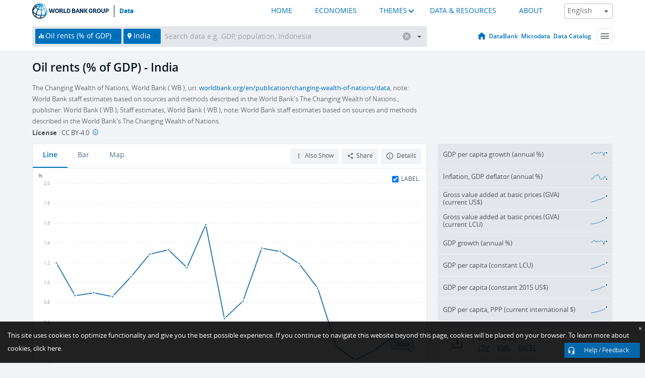

--- FILE ---
content_type: application/javascript; charset=utf-8
request_url: https://by2.uservoice.com/t2/136660/web/track.js?_=1770128642888&s=0&c=__uvSessionData0&d=eyJlIjp7InUiOiJodHRwczovL2RhdGEud29ybGRiYW5rLm9yZy9pbmRpY2F0b3IvTlkuR0RQLlBFVFIuUlQuWlM%2FZW5kPTIwMTkmbG9jYXRpb25zPUlOJnN0YXJ0PTIwMDAiLCJyIjoiIn19
body_size: 23
content:
__uvSessionData0({"uvts":"9d430c3c-736d-4b4b-4758-f85b19945025"});